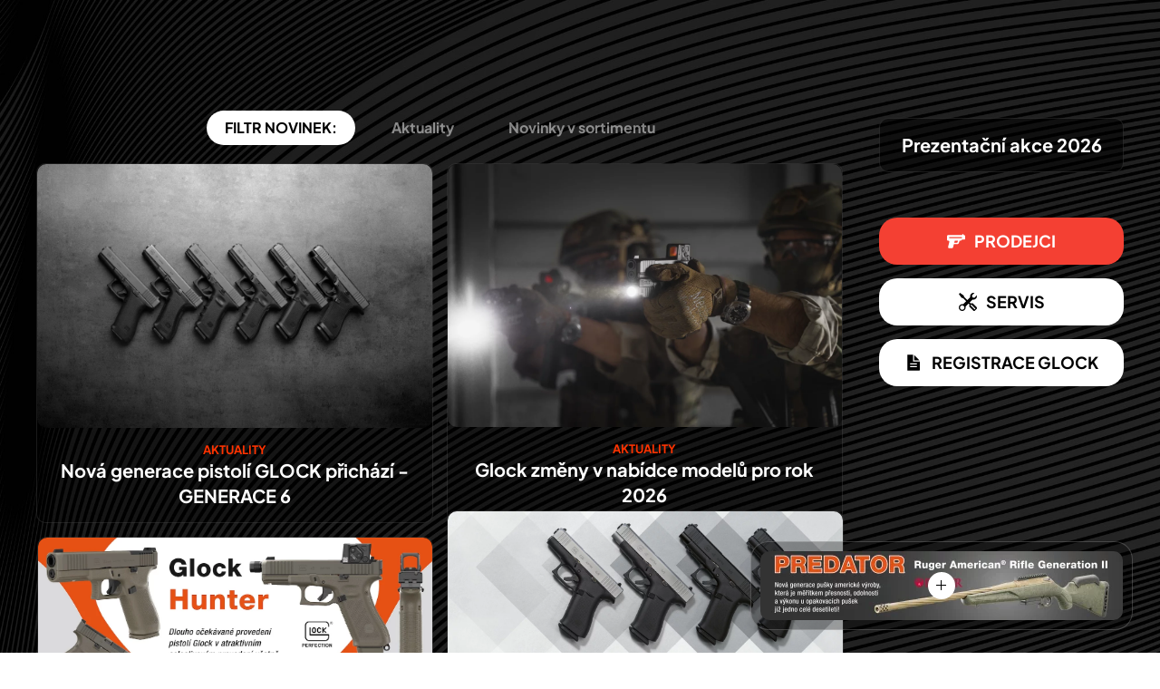

--- FILE ---
content_type: text/html; charset=utf-8
request_url: https://www.mpicz.com/component/content/
body_size: 15360
content:
<!DOCTYPE html>
<html lang="cs-cz" dir="ltr">
    <head>
        <meta name="viewport" content="width=device-width, initial-scale=1">
        <link rel="icon" href="/images/mpicz-favicon.png" sizes="any">
                <link rel="apple-touch-icon" href="/images/mpicz-favicon.png">
        <meta charset="utf-8">
	<meta name="author" content="Super User">
	<meta name="description" content="MPI CZ je přední společností v oblasti obchodu s vojenským materiálem, zastupuje významné světové výrobce zbraní vojenského i nevojenského charakteru, sportovní">
	<meta name="generator" content="Joomla! - Open Source Content Management">
	<title>MPICZ - MPICZ</title>
	<link href="https://www.mpicz.com/hledat?format=opensearch" rel="search" title="OpenSearch MPICZ" type="application/opensearchdescription+xml">
<link href="/media/vendor/joomla-custom-elements/css/joomla-alert.min.css?0.2.0" rel="stylesheet" />
	<link href="/media/system/css/joomla-fontawesome.min.css?4.5.15" rel="preload" as="style" onload="this.onload=null;this.rel='stylesheet'" />
	<link href="/templates/yootheme/css/theme.9.css?1746684158" rel="stylesheet" />
	<link href="/templates/yootheme/css/theme.update.css?4.5.15" rel="stylesheet" />
	<link href="https://www.mpicz.com/media/com_acym/css/module.min.css?v=1014" rel="stylesheet" />
<script type="application/json" class="joomla-script-options new">{"joomla.jtext":{"PLG_SYSTEM_WEBAUTHN_ERR_CANNOT_FIND_USERNAME":"Nelze naj\u00edt pole u\u017eivatelsk\u00e9ho jm\u00e9na v modulu p\u0159ihl\u00e1\u0161en\u00ed. Je n\u00e1m l\u00edto, ov\u011b\u0159en\u00ed bez hesla nebude na tomto webu fungovat, pokud nepou\u017eijete jin\u00fd modul p\u0159ihl\u00e1\u0161en\u00ed.","PLG_SYSTEM_WEBAUTHN_ERR_EMPTY_USERNAME":"Mus\u00edte p\u0159ed v\u00fdb\u011brem tla\u010d\u00edtka p\u0159ihl\u00e1\u0161en\u00ed k ov\u011b\u0159en\u00ed webu zadat sv\u00e9 u\u017eivatelsk\u00e9 jm\u00e9no (ale NE va\u0161e heslo).","PLG_SYSTEM_WEBAUTHN_ERR_INVALID_USERNAME":"Zadan\u00e9 u\u017eivatelsk\u00e9 jm\u00e9no neodpov\u00edd\u00e1 u\u017eivatelsk\u00e9mu \u00fa\u010dtu, kter\u00fd na tomto webu povolil p\u0159\u00edstup bez hesla.","ERROR":"Chyba","MESSAGE":"Zpr\u00e1va","NOTICE":"Ozn\u00e1men\u00ed","WARNING":"Varov\u00e1n\u00ed","JCLOSE":"Zav\u0159\u00edt","JOK":"OK","JOPEN":"Otev\u0159\u00edt"},"system.paths":{"root":"","rootFull":"https:\/\/www.mpicz.com\/","base":"","baseFull":"https:\/\/www.mpicz.com\/"},"csrf.token":"87227c30c3f3a11adf4e9d27350fb805","system.keepalive":{"interval":3600000,"uri":"\/component\/ajax\/?format=json"}}</script>
	<script src="/media/system/js/core.min.js?37ffe4186289eba9c5df81bea44080aff77b9684"></script>
	<script src="/media/vendor/webcomponentsjs/js/webcomponents-bundle.min.js?2.8.0" nomodule defer></script>
	<script src="/media/system/js/keepalive-es5.min.js?4eac3f5b0c42a860f0f438ed1bea8b0bdddb3804" defer nomodule></script>
	<script src="/media/system/js/messages-es5.min.js?c29829fd2432533d05b15b771f86c6637708bd9d" nomodule defer></script>
	<script src="/media/plg_system_webauthn/js/login.min.js?00d159a6866a5f40d48088e1c06d4f08" defer></script>
	<script src="/media/system/js/joomla-hidden-mail-es5.min.js?b2c8377606bb898b64d21e2d06c6bb925371b9c3" nomodule defer></script>
	<script src="/media/system/js/joomla-hidden-mail.min.js?065992337609bf436e2fedbcbdc3de1406158b97" type="module"></script>
	<script src="/media/system/js/keepalive.min.js?9f10654c2f49ca104ca0449def6eec3f06bd19c0" type="module"></script>
	<script src="/media/system/js/messages.min.js?7f7aa28ac8e8d42145850e8b45b3bc82ff9a6411" type="module"></script>
	<script src="/templates/yootheme/vendor/assets/uikit/dist/js/uikit.min.js?4.5.15"></script>
	<script src="/templates/yootheme/vendor/assets/uikit/dist/js/uikit-icons-creative-hub.min.js?4.5.15"></script>
	<script src="/templates/yootheme/js/theme.js?4.5.15"></script>
	<script src="https://www.mpicz.com/media/com_acym/js/module.min.js?v=1014"></script>
	<script>window.yootheme ||= {}; var $theme = yootheme.theme = {"i18n":{"close":{"label":"Close"},"totop":{"label":"Back to top"},"marker":{"label":"Open"},"navbarToggleIcon":{"label":"Open Menu"},"paginationPrevious":{"label":"Previous page"},"paginationNext":{"label":"Dal\u0161\u00ed str\u00e1nka"},"searchIcon":{"toggle":"Open Search","submit":"Submit Search"},"slider":{"next":"Next slide","previous":"Previous slide","slideX":"Slide %s","slideLabel":"%s of %s"},"slideshow":{"next":"Next slide","previous":"Previous slide","slideX":"Slide %s","slideLabel":"%s of %s"},"lightboxPanel":{"next":"Next slide","previous":"Previous slide","slideLabel":"%s of %s","close":"Close"}}};</script>
	<script>
        if(typeof acymModule === 'undefined'){
            var acymModule = [];
			acymModule['emailRegex'] = /^[a-z0-9!#$%&\'*+\/=?^_`{|}~-]+(?:\.[a-z0-9!#$%&\'*+\/=?^_`{|}~-]+)*\@([a-z0-9-]+\.)+[a-z0-9]{2,20}$/i;
			acymModule['NAMECAPTION'] = 'Jméno';
			acymModule['NAME_MISSING'] = 'Prosím, zadejte Vaše jméno';
			acymModule['EMAILCAPTION'] = 'E-mail';
			acymModule['VALID_EMAIL'] = 'Prosím, vložte platnou e-mailovou adresu';
			acymModule['VALID_EMAIL_CONFIRMATION'] = 'Email field and email confirmation field must be identical';
			acymModule['CAPTCHA_MISSING'] = 'Prosím, opište bezpečnostní kód zobrazený z obrázku';
			acymModule['NO_LIST_SELECTED'] = 'Prosím, vyberte seznamy, které chcete přihlásit k odběru';
			acymModule['NO_LIST_SELECTED_UNSUB'] = 'Please select the lists you want to unsubscribe from';
            acymModule['ACCEPT_TERMS'] = 'Prosíme, zkontrolujte smluvní podmínky / zásady ochrany osobních údajů';
        }
		</script>
	<script>window.addEventListener("DOMContentLoaded", (event) => {
acymModule["excludeValuesformAcym59061"] = [];
acymModule["excludeValuesformAcym59061"]["1"] = "Jméno";
acymModule["excludeValuesformAcym59061"]["2"] = "E-mail";  });</script>
	<script data-preview="diff">UIkit.icon.add({"fa6-solid--gun":"<svg xmlns=\"http:\/\/www.w3.org\/2000\/svg\" viewBox=\"0 0 576 512\" width=\"20\" height=\"20\"><path d=\"M528 56c0-13.3-10.7-24-24-24s-24 10.7-24 24v8H32C14.3 64 0 78.3 0 96v112c0 17.7 14.3 32 32 32h10c20.8 0 36.1 19.6 31 39.8L33 440.2c-2.4 9.6-.2 19.7 5.8 27.5S54.1 480 64 480h96c14.7 0 27.5-10 31-24.2L217 352h104.5c23.7 0 44.8-14.9 52.7-37.2l26.7-74.8H432c8.5 0 16.6-3.4 22.6-9.4l22.7-22.6H544c17.7 0 32-14.3 32-32V96c0-17.7-14.3-32-32-32h-16v-8zM321.4 304H229l16-64h105l-21 58.7c-1.1 3.2-4.2 5.3-7.5 5.3zM80 128h384c8.8 0 16 7.2 16 16s-7.2 16-16 16H80c-8.8 0-16-7.2-16-16s7.2-16 16-16z\"\/><\/svg>","bootstrap--tools":"<svg xmlns=\"http:\/\/www.w3.org\/2000\/svg\" fill=\"currentColor\" viewBox=\"0 0 16 16\" width=\"20\" height=\"20\"><path d=\"M1 0L0 1l2.2 3.081a1 1 0 00.815.419h.07a1 1 0 01.708.293l2.675 2.675-2.617 2.654A3.003 3.003 0 000 13a3 3 0 105.878-.851l2.654-2.617.968.968-.305.914a1 1 0 00.242 1.023l3.356 3.356a1 1 0 001.414 0l1.586-1.586a1 1 0 000-1.414l-3.356-3.356a1 1 0 00-1.023-.242L10.5 9.5l-.96-.96 2.68-2.643A3.005 3.005 0 0016 3c0-.269-.035-.53-.102-.777l-2.14 2.141L12 4l-.364-1.757L13.777.102a3 3 0 00-3.675 3.68L7.462 6.46 4.793 3.793a1 1 0 01-.293-.707v-.071a1 1 0 00-.419-.814L1 0zm9.646 10.646a.5.5 0 01.708 0l3 3a.5.5 0 01-.708.708l-3-3a.5.5 0 010-.708zM3 11l.471.242.529.026.287.445.445.287.026.529L5 13l-.242.471-.026.529-.445.287-.287.445-.529.026L3 15l-.471-.242L2 14.732l-.287-.445L1.268 14l-.026-.529L1 13l.242-.471.026-.529.445-.287.287-.445.529-.026L3 11z\"\/><\/svg>","ionicons-sharp--document-text-sharp":"<svg xmlns=\"http:\/\/www.w3.org\/2000\/svg\" viewBox=\"0 0 512 512\" width=\"20\" height=\"20\"><path d=\"M272 41.69V188a4 4 0 004 4h146.31a2 2 0 001.42-3.41L275.41 40.27a2 2 0 00-3.41 1.42z\"\/><path d=\"M248 224a8 8 0 01-8-8V32H92a12 12 0 00-12 12v424a12 12 0 0012 12h328a12 12 0 0012-12V224zm104 160H160v-32h192zm0-80H160v-32h192z\"\/><\/svg>"})</script>
	<script>document.addEventListener('DOMContentLoaded', function() {

  // Kontrola, zda se stránka načítá v iframe (window.top je rodič, window.self je tohle okno)
  if (window.self !== window.top) {
    document.body.classList.add('in-iframe'); 
  }

});




(() => {
  const STORAGE_KEY = 'myWishlist';

  // Přidání položky po kliknutí
  document.addEventListener('click', e => {
    if (!e.target.matches('.add-to-mylist')) return;

    // Získání názvu článku z <h1> nebo .uk-article-title
const title = (
  document.querySelector('.uk-article-title, h1, h2.uk-heading-large, h2.uk-heading-medium')?.innerText.trim()
) || 'Neznámý článek';

    const url   = window.location.href;

    const list = JSON.parse(localStorage.getItem(STORAGE_KEY) || '[]');
    const item = { title, url };

    if (!list.some(i => i.url === item.url)) {
      list.push(item);
      localStorage.setItem(STORAGE_KEY, JSON.stringify(list));
      UIkit.notification(`„${item.title}“ bylo přidáno do seznamu.`, 'success');
    }
  });

  // Vykreslení seznamu (stránka /muj-seznam)
  window.renderMyList = (container) => {
    const list = JSON.parse(localStorage.getItem(STORAGE_KEY) || '[]');

    container.innerHTML = list.length
      ? `<ul class="uk-list uk-list-divider">
           ${list.map((i, idx) => `
             <li>
               <a href="/${i.url}">${i.title}</a>
               <a href="#" class="uk-icon-link remove" data-idx="${idx}" uk-icon="trash"></a>
             </li>`).join('')}
         </ul>`
      : '<p>Seznam je prázdný.</p>';

    // Odstranit položku
    container.querySelectorAll('.remove').forEach(a => {
      a.addEventListener('click', e => {
        e.preventDefault();
        list.splice(e.target.dataset.idx, 1);
        localStorage.setItem(STORAGE_KEY, JSON.stringify(list));
        window.renderMyList(container);
      });
    });
  };
})();</script>

    </head>
    <body class="">

        <div class="uk-hidden-visually uk-notification uk-notification-top-left uk-width-auto">
            <div class="uk-notification-message">
                <a href="#tm-main" class="uk-link-reset">Skip to main content</a>
            </div>
        </div>

        
        
        <div class="tm-page">

                        


<header class="tm-header-mobile uk-hidden@m tm-header-overlay" uk-header uk-inverse="target: .uk-navbar-container; sel-active: .uk-navbar-transparent">


        <div uk-sticky show-on-up animation="uk-animation-slide-top" cls-active="uk-navbar-sticky" sel-target=".uk-navbar-container" cls-inactive="uk-navbar-transparent" tm-section-start>
    
        <div class="uk-navbar-container">

            <div class="uk-container uk-container-expand">
                <nav class="uk-navbar" uk-navbar="{&quot;align&quot;:&quot;left&quot;,&quot;container&quot;:&quot;.tm-header-mobile &gt; [uk-sticky]&quot;,&quot;boundary&quot;:&quot;.tm-header-mobile .uk-navbar-container&quot;}">

                                        <div class="uk-navbar-left ">

                                                    <a href="https://www.mpicz.com/" aria-label="Back to home" class="uk-logo uk-navbar-item">
    <img alt="MPICZ" loading="eager" width="150" height="50" src="/images/mpicz-logo-01.svg"></a>
                        
                        
                        
                    </div>
                    
                    
                                        <div class="uk-navbar-right">

                                                    
                        
                                                    <a uk-toggle href="#tm-dialog-mobile" class="uk-navbar-toggle">

                <span class="uk-margin-small-right uk-text-middle">Nabídka</span>
        
        <div uk-navbar-toggle-icon></div>

        
    </a>
                        
                    </div>
                    
                </nav>
            </div>

        </div>

        </div>
    



        <div id="tm-dialog-mobile" uk-offcanvas="container: true; overlay: true" mode="push" flip>
        <div class="uk-offcanvas-bar uk-flex uk-flex-column">

                        <button class="uk-offcanvas-close uk-close-large" type="button" uk-close uk-toggle="cls: uk-close-large; mode: media; media: @s"></button>
            
                        <div class="uk-margin-auto-bottom">
                
<div class="uk-grid uk-child-width-1-1" uk-grid>    <div>
<div class="uk-panel" id="module-tm-4">

    
    <a href="https://www.mpicz.com/" aria-label="Back to home" class="uk-logo">
    <img alt="MPICZ" loading="eager" width="176" height="59" src="/images/mpicz-logo-01.svg"></a>
</div>
</div>    <div>
<div class="uk-panel" id="module-menu-dialog-mobile">

    
    
<ul class="uk-nav uk-nav-default uk-nav-accordion" uk-nav="targets: &gt; .js-accordion">
    
	<li class="item-170"><a href="/aktuality">Aktuality</a></li>
	<li class="item-143 uk-parent"><a href="/produkty">Produkty <span uk-nav-parent-icon></span></a>
	<ul class="uk-nav-sub">

		<li class="item-208"><a href="/produkty/glock-sortiment-prehled">Glock</a></li>
		<li class="item-214"><a href="/produkty/ruger-sortiment-prehled">Ruger</a></li>
		<li class="item-244"><a href="/produkty/marlin">Marlin</a></li>
		<li class="item-290"><a href="/produkty/glenfield-sortiment-prehled">Glenfield</a></li>
		<li class="item-147"><a href="/produkty/aimpoint-sortiment-prehled">Aimpoint</a></li>
		<li class="item-149"><a href="/produkty/fobus">Fobus</a></li>
		<li class="item-246"><a href="/produkty/meprolight">Meprolight</a></li>
		<li class="item-287"><a href="/produkty/boydsgunstocks">Boyds pažby</a></li></ul></li>
	<li class="item-150"><a href="/prodejci">Prodejci</a></li>
	<li class="item-151"><a href="/o-nas">O nás</a></li>
	<li class="item-153 uk-parent"><a href="/servis">Podpora <span uk-nav-parent-icon></span></a>
	<ul class="uk-nav-sub">

		<li class="item-155"><a href="/servis/navody-k-pouziti">Návody k použití</a></li>
		<li class="item-156"><a href="/servis/vseobecne-informace">Všeobecné informace</a></li>
		<li class="item-157"><a href="/servis/registrace-pistole-glock">Registrace pistole Glock</a></li>
		<li class="item-220"><a href="/servis/faq">FAQ</a></li>
		<li class="item-226"><a href="/servis/prezentacni-sada">Prezentační sada</a></li>
		<li class="item-288"><a href="/servis/pro-partnery-obecne">Postup registrace pro velkoobchod</a></li>
		<li class="item-245"><a href="/servis/servis">Servis</a></li></ul></li>
	<li class="item-154"><a href="/kontakty">Kontakty</a></li>
	<li class="item-285"><a href="/muj-seznam" class="seznam">Můj seznam</a></li>
	<li class="item-152 js-accordion uk-parent"><a href>Pro partnery <span uk-nav-parent-icon></span></a>
	<ul class="uk-nav-sub">

		<li class="item-282"><a href="/pro-partnery/prihlaseni">Přihlášení</a></li></ul></li></ul>

</div>
</div>    <div>
<div class="uk-panel" id="module-tm-6">

    
    

    <form id="search-tm-6" action="/hledat" method="get" role="search" class="uk-search js-finder-searchform uk-search-default uk-width-1-1"><span uk-search-icon></span><input name="q" class="uk-search-input" placeholder="Hledat" required aria-label="Hledat" type="search"></form>
    

</div>
</div>    <div>
<div class="uk-panel" id="module-tm-8">

    
    <ul class="uk-flex-inline uk-flex-middle uk-flex-nowrap uk-grid-collapse" uk-grid>                    <li><a href="/muj-seznam" class="uk-preserve-width uk-icon-button" rel="noreferrer" target="_blank"><span uk-icon="icon: fa6-solid--gun;"></span></a></li>
                    <li><a href="tel:00420910808229" class="uk-preserve-width uk-icon-button" rel="noreferrer" target="_blank"><span uk-icon="icon: receiver;"></span></a></li>
                    <li><a href="mailto:info@mpicz.com" class="uk-preserve-width uk-icon-button" rel="noreferrer" target="_blank"><span uk-icon="icon: mail;"></span></a></li>
            </ul>
</div>
</div></div>
            </div>
            
            
        </div>
    </div>
    
    
    

</header>




<header class="tm-header uk-visible@m tm-header-overlay" uk-header uk-inverse="target: .uk-navbar-container, .tm-headerbar; sel-active: .uk-navbar-transparent, .tm-headerbar">



    
        <div class="uk-navbar-container uk-navbar-transparent">

            <div class="uk-container uk-container-xlarge">
                <nav class="uk-navbar" uk-navbar="{&quot;align&quot;:&quot;left&quot;,&quot;container&quot;:&quot;.tm-header&quot;,&quot;boundary&quot;:&quot;.tm-header .uk-navbar-container&quot;}">

                                        <div class="uk-navbar-left ">

                                                    <a href="https://www.mpicz.com/" aria-label="Back to home" class="uk-logo uk-navbar-item">
    <img alt="MPICZ" loading="eager" width="210" height="70" src="/images/mpicz-logo-02.svg"><img class="uk-logo-inverse" alt="MPICZ" loading="eager" width="210" height="70" src="/images/mpicz-logo-01.svg"></a>
                        
                        
                        
                    </div>
                    
                    
                                        <div class="uk-navbar-right">

                                                    
<ul class="uk-navbar-nav">
    
	<li class="item-170"><a href="/aktuality">Aktuality</a></li>
	<li class="item-143 uk-parent"><a href="/produkty">Produkty</a>
	<div class="uk-drop uk-navbar-dropdown"><div><ul class="uk-nav uk-navbar-dropdown-nav">

		<li class="item-208"><a href="/produkty/glock-sortiment-prehled">Glock</a></li>
		<li class="item-214"><a href="/produkty/ruger-sortiment-prehled">Ruger</a></li>
		<li class="item-244"><a href="/produkty/marlin">Marlin</a></li>
		<li class="item-290"><a href="/produkty/glenfield-sortiment-prehled">Glenfield</a></li>
		<li class="item-147"><a href="/produkty/aimpoint-sortiment-prehled">Aimpoint</a></li>
		<li class="item-149"><a href="/produkty/fobus">Fobus</a></li>
		<li class="item-246"><a href="/produkty/meprolight">Meprolight</a></li>
		<li class="item-287"><a href="/produkty/boydsgunstocks">Boyds pažby</a></li></ul></div></div></li>
	<li class="item-150"><a href="/prodejci">Prodejci</a></li>
	<li class="item-151"><a href="/o-nas">O nás</a></li>
	<li class="item-153 uk-parent"><a href="/servis">Podpora</a>
	<div class="uk-drop uk-navbar-dropdown"><div><ul class="uk-nav uk-navbar-dropdown-nav">

		<li class="item-155"><a href="/servis/navody-k-pouziti">Návody k použití</a></li>
		<li class="item-156"><a href="/servis/vseobecne-informace">Všeobecné informace</a></li>
		<li class="item-157"><a href="/servis/registrace-pistole-glock">Registrace pistole Glock</a></li>
		<li class="item-220"><a href="/servis/faq">FAQ</a></li>
		<li class="item-226"><a href="/servis/prezentacni-sada">Prezentační sada</a></li>
		<li class="item-288"><a href="/servis/pro-partnery-obecne">Postup registrace pro velkoobchod</a></li>
		<li class="item-245"><a href="/servis/servis">Servis</a></li></ul></div></div></li>
	<li class="item-154"><a href="/kontakty">Kontakty</a></li>
	<li class="item-285"><a href="/muj-seznam" class="seznam">Můj seznam</a></li>
	<li class="item-152 uk-parent"><a role="button">Pro partnery</a>
	<div class="uk-drop uk-navbar-dropdown" mode="hover" pos="bottom-left" style="width: 400px;"><style class="uk-margin-remove-adjacent">#menu-item-152\#0{border-radius: 10px;}#menu-item-152\#1 .el-item{font-size: 16px; font-weight: 600;}#menu-item-152\#1 .el-item a{color: white;}#menu-item-152\#1 .el-item a:hover{color: #f5604b;}</style><div class="uk-grid tm-grid-expand uk-child-width-1-1 uk-grid-margin">
<div class="uk-width-1-1">
    
        
            
            
            
                
                    
<div class="uk-card uk-card-body uk-card-primary" id="menu-item-152#0">
    
    
<form id="login-form-130" action="/" method="post">

    
    <div class="uk-margin">
        <input class="uk-input" type="text" name="username" autocomplete="username" size="18" placeholder="Uživatelské jméno" aria-label="Uživatelské jméno">
    </div>

    <div class="uk-margin">
        <input class="uk-input" type="password" name="password" autocomplete="current-password" size="18" placeholder="Heslo" aria-label="Heslo">
    </div>

    
        <div class="uk-margin">
        <label>
            <input type="checkbox" name="remember" value="yes" checked>
            Pamatuj si mě        </label>
    </div>
    
                        <div class="uk-margin">
                <button type="button" class="uk-button uk-button-secondary plg_system_webauthn_login_button"
                                    data-webauthn-form="login-form-130"
                                                title="Webové ověření"
                id="plg_system_webauthn-rgfQIljoLScV-pcl7WZdC"
                >
                                    <svg aria-hidden="true" xmlns="http://www.w3.org/2000/svg" viewBox="0 0 24 24" width="2.5em"><path fill="currentColor" d="M15.287 3.63a8.407 8.407 0 00-8.051 7.593h.55a7.805 7.805 0 012.24-4.713 5.825 5.825 0 00.924.695c-.608 1.177-.98 2.556-1.082 4.018h.135c.105-1.467.485-2.819 1.065-3.947.745.434 1.623.754 2.577.94a27.83 27.83 0 00-.25 3.763h-.847v.135h.847c.003 1.334.09 2.617.25 3.764-.954.185-1.832.506-2.577.94a9.997 9.997 0 01-.978-3.137h-.137c.164 1.16.502 2.25.997 3.208a5.825 5.825 0 00-.924.695 7.805 7.805 0 01-2.255-4.875H7.22A8.407 8.407 0 0024 12.034a8.398 8.398 0 00-.688-3.333 8.407 8.407 0 00-8.025-5.072zm.315.546c.155 0 .31.005.464.014.365.34.708 1.07.983 2.114a16.518 16.518 0 01.357 1.79 10.173 10.173 0 01-1.804.16 10.173 10.173 0 01-1.805-.16 16.519 16.519 0 01.357-1.79c.275-1.045.618-1.775.983-2.114a7.97 7.97 0 01.465-.014zm-.665.028c-.345.392-.658 1.093-.913 2.065a16.639 16.639 0 00-.36 1.8c-.939-.183-1.802-.498-2.533-.926.686-1.283 1.635-2.264 2.73-2.775a7.874 7.874 0 011.076-.164zm1.33 0a7.856 7.856 0 011.084.168c1.092.513 2.037 1.492 2.721 2.771-.73.428-1.594.743-2.533.927a16.64 16.64 0 00-.36-1.8c-.255-.972-.568-1.673-.912-2.066zm-2.972.314c-.655.407-1.257.989-1.776 1.73a8.166 8.166 0 00-.506.825 5.69 5.69 0 01-.891-.67 7.814 7.814 0 013.173-1.885zm4.624.006a7.862 7.862 0 013.164 1.877 5.692 5.692 0 01-.893.672 8.166 8.166 0 00-.506-.825c-.516-.738-1.115-1.318-1.765-1.724zm3.26 1.985a7.858 7.858 0 011.638 2.419 7.802 7.802 0 01.642 3.051h-2.095c-.01-1.74-.398-3.396-1.11-4.774a5.823 5.823 0 00.925-.696zm-1.044.767c.679 1.32 1.084 2.945 1.094 4.703h-3.42a27.863 27.863 0 00-.251-3.763c.954-.186 1.833-.506 2.577-.94zm-6.357.965a10.299 10.299 0 001.824.16 10.299 10.299 0 001.823-.16c.16 1.138.246 2.413.249 3.738h-1.178a1.03 1.03 0 01-.093.135h1.27a27.71 27.71 0 01-.248 3.739 10.397 10.397 0 00-3.647 0 27.733 27.733 0 01-.248-3.739h1.294a.99.99 0 01-.09-.135H13.53c.003-1.325.088-2.6.248-3.738zM2.558 9.37a2.585 2.585 0 00-2.547 2.35c-.142 1.541 1.064 2.842 2.566 2.842 1.26 0 2.312-.917 2.533-2.124h4.44v.972h.946v-.972h.837v1.431h.945v-2.376H5.11A2.586 2.586 0 002.558 9.37zm-.058.965a1.639 1.639 0 011.707 1.637 1.64 1.64 0 01-1.639 1.638 1.639 1.639 0 01-.068-3.275zm13.09.388a.75.75 0 00-.345 1.404l-.383 1.958h1.5l-.383-1.958a.75.75 0 00.384-.654.75.75 0 00-.773-.75zm2.218 1.391h3.421c-.01 1.758-.415 3.384-1.094 4.704-.744-.434-1.623-.755-2.577-.94a27.81 27.81 0 00.25-3.764zm3.556 0h2.095a7.805 7.805 0 01-2.281 5.47 5.825 5.825 0 00-.924-.696c.712-1.378 1.1-3.033 1.11-4.774zm-5.52 3.703a10.284 10.284 0 011.562.156 16.518 16.518 0 01-.357 1.791c-.275 1.045-.618 1.774-.982 2.114a7.972 7.972 0 01-.93 0c-.365-.34-.708-1.07-.983-2.114a16.519 16.519 0 01-.357-1.79 10.284 10.284 0 012.048-.157zm1.695.181c.94.184 1.803.5 2.533.926-.686 1.284-1.635 2.265-2.73 2.776a7.874 7.874 0 01-1.075.164c.344-.393.657-1.094.913-2.065a16.64 16.64 0 00.359-1.8zm-3.874 0a16.648 16.648 0 00.359 1.8c.255.973.568 1.674.913 2.066a7.873 7.873 0 01-1.075-.164c-1.096-.511-2.045-1.492-2.731-2.775.73-.428 1.594-.743 2.534-.927zm-2.652.997a8.16 8.16 0 00.506.825c.52.741 1.121 1.323 1.776 1.73a7.814 7.814 0 01-3.174-1.884 5.694 5.694 0 01.892-.67zm9.178 0a5.694 5.694 0 01.891.67 7.814 7.814 0 01-3.173 1.885c.654-.407 1.256-.989 1.775-1.73a8.16 8.16 0 00.507-.825z"></path></svg>
                                Webové ověření                </button>
            </div>
            
    <div class="uk-margin">
        <button class="uk-button uk-button-primary" value="Přihlásit se" name="Submit" type="submit">Přihlásit se</button>
    </div>

    <ul class="uk-list uk-margin-remove-bottom">
        <li><a href="/component/users/reset?Itemid=281">Zapomenuté heslo?</a></li>
        <li><a href="/component/users/remind?Itemid=281">Zapomenuté jméno?</a></li>
                    </ul>

    
    <input type="hidden" name="option" value="com_users">
    <input type="hidden" name="task" value="user.login">
    <input type="hidden" name="return" value="aW5kZXgucGhwP0l0ZW1pZD0xNjI=">
    <input type="hidden" name="87227c30c3f3a11adf4e9d27350fb805" value="1">
</form>

</div>
                
            
        
    
</div></div></div></li></ul>


    <a class="uk-navbar-toggle" id="module-tm-5" href="#search-tm-5-search" uk-search-icon uk-toggle></a>

    <div uk-modal id="search-tm-5-search" class="uk-modal">
        <div class="uk-modal-dialog uk-modal-body">

            
            
                <form id="search-tm-5" action="/hledat" method="get" role="search" class="uk-search js-finder-searchform uk-width-1-1 uk-search-medium"><input name="q" class="uk-search-input" placeholder="Hledat" required aria-label="Hledat" type="search" autofocus></form>
                
            
        </div>
    </div>


<div class="uk-navbar-item" id="module-tm-7">

    
    <ul class="uk-flex-inline uk-flex-middle uk-flex-nowrap uk-grid-collapse" uk-grid>                    <li><a href="/muj-seznam" class="uk-preserve-width uk-icon-button" rel="noreferrer" target="_blank"><span uk-icon="icon: fa6-solid--gun;"></span></a></li>
                    <li><a href="tel:00420910808229" class="uk-preserve-width uk-icon-button" rel="noreferrer" target="_blank"><span uk-icon="icon: receiver;"></span></a></li>
                    <li><a href="mailto:info@mpicz.com" class="uk-preserve-width uk-icon-button" rel="noreferrer" target="_blank"><span uk-icon="icon: mail;"></span></a></li>
            </ul>
</div>

                        
                                                    
                        
                    </div>
                    
                </nav>
            </div>

        </div>

    






        <div id="tm-dialog" uk-offcanvas="container: true" mode="slide" flip overlay>
        <div class="uk-offcanvas-bar uk-flex uk-flex-column">

            <button class="uk-offcanvas-close uk-close-large" type="button" uk-close uk-toggle="cls: uk-close-large; mode: media; media: @s"></button>

                        <div class="uk-margin-auto-bottom tm-height-expand">
                
<div class="uk-panel" id="module-tm-3">

    
    <a href="https://www.mpicz.com/" aria-label="Back to home" class="uk-logo">
    <img alt="MPICZ" loading="eager" width="176" height="59" src="/images/mpicz-logo-01.svg"></a>
</div>

            </div>
            
            
        </div>
    </div>
    
    
    


</header>

            
            

            <main id="tm-main" >

                
                <div id="system-message-container" aria-live="polite"></div>

                <!-- Builder #page --><style class="uk-margin-remove-adjacent">#page\#0 .el-meta{text-transform: uppercase; font-weight: 700; font-size: 13px;}#page\#0 #foto{padding: 30px;}#page\#0 .uk-tile-secondary{border: 1px solid rgb(255,255,255,0.1); border-radius: 10px; background: rgba(0,0,0,0.3);}#page\#0 .uk-tile-secondary:hover{background: rgba(0,0,0,1);}#page\#0 .uk-tile-default{border: 1px solid rgb(255,255,255,0.1); border-radius: 10px; background-color: white; opacity: 0.8;}#page\#0 .uk-tile-default:hover{opacity: 1;}#page\#0 .uk-tile-default .el-image{padding: 30px;}#page\#0 .uk-tile-default .el-title{color: black;}#page\#0 .uk-transition-scale-up{border-radius: 10px;}#page\#0{margin-bottom: 50px;}#page\#1{position: fixed !important; background: rgba(0,0,0,0.3); border: 1px solid rgba(255,255,255,0.2); border-radius: 20px; width: fit-content; padding: 10px}#page\#1 .uk-card-secondary{border-radius: 20px; border: 1px solid rgba(255,255,255,0.2); background: rgba(0,0,0,0.3);}#page\#1 .uk-drop{-webkit-backdrop-filter: blur(15px); backdrop-filter: blur(15px);}#page\#1 .uk-inline img{border-radius: 10px !important;}#page\#2 .el-meta{text-transform: uppercase; font-weight: 700; font-size: 13px;}#page\#2 #foto{padding: 30px;}#page\#2 .uk-tile-secondary{border: 1px solid rgb(255,255,255,0.1); border-radius: 10px; background: rgba(0,0,0,0.5);}#page\#2 .uk-tile-default{border: 1px solid rgb(255,255,255,0.1); border-radius: 10px; background: white;}#page\#2 .uk-tile-default .el-image{padding: 30px;}#page\#2 .uk-tile-default .el-title{color: black;}#page\#2 .uk-transition-scale-up{border-radius: 10px;}#page\#2{margin-bottom: 50px;}#page\#2 .mesto{font-size: 14px; font-weight: 500;}#page\#2 .el-nav{display: block; text-align: center;}#page\#2 .el-nav a{display: block; text-align: center; padding: 3px;}#page\#2 .el-nav li{padding: 0px; margin: 0px;}#page\#2 .uk-margin-small-top{margin-top: 1px !important;}</style>
<div class="uk-section-secondary uk-position-relative" uk-scrollspy="target: [uk-scrollspy-class]; cls: uk-animation-slide-top-medium; delay: 50;">
        <div data-src="/images/bg25-01.jpg" data-sources="[{&quot;type&quot;:&quot;image\/webp&quot;,&quot;srcset&quot;:&quot;\/templates\/yootheme\/cache\/bc\/bg25-01-bc611b73.webp 2100w&quot;,&quot;sizes&quot;:&quot;(max-aspect-ratio: 2100\/4749) 44vh&quot;}]" uk-img class="uk-background-norepeat uk-background-cover uk-background-center-center uk-background-fixed uk-section uk-section-small">    
        
                <div class="uk-position-cover" style="background-color: rgba(0, 0, 0, 0.62);"></div>        
        
            
                                <div class="uk-container uk-container-xlarge uk-position-relative">                
                    <div class="uk-grid tm-grid-expand uk-grid-margin" uk-grid>
<div class="uk-width-3-4@m">
    
        
            
            
            
                
                    
<div uk-filter="target: .js-filter;" id="page#0" class="uk-margin uk-text-center">
    
        
            
<ul class="el-nav uk-margin uk-subnav uk-subnav-pill uk-flex-center" uk-scrollspy-class uk-margin>
        <li class="uk-active" uk-filter-control><a href>FILTR NOVINEK:</a></li>
    
        <li  uk-filter-control="{&quot;filter&quot;:&quot;[data-tag~=\&quot;Aktuality\&quot;]&quot;}">
        <a href>Aktuality</a>
    </li>
        <li  uk-filter-control="{&quot;filter&quot;:&quot;[data-tag~=\&quot;Novinky-v-sortimentu\&quot;]&quot;}">
        <a href>Novinky v sortimentu</a>
    </li>
    
</ul>
        
            <div class="uk-grid js-filter uk-child-width-1-1 uk-child-width-1-2@m uk-child-width-1-3@xl uk-grid-small" uk-grid="masonry: pack;" uk-lightbox="toggle: a[data-type];">                        <div data-tag="Aktuality">
<div class="el-item uk-flex uk-flex-column" uk-scrollspy-class>
        <a class="uk-flex-1 uk-panel uk-tile-secondary uk-transition-toggle uk-link-toggle" href="/aktuality/635-glock-gen6" data-type="iframe">    
        
            
                
            
            
                                

        <div class="uk-inline-clip">    
                <picture>
<source type="image/webp" srcset="/templates/yootheme/cache/d9/G17-Gen1-Gen2-Gen3-Gen4-Gen5-Gen6_Editorial_20251008_081-edit-d921a009.webp 768w, /templates/yootheme/cache/0b/G17-Gen1-Gen2-Gen3-Gen4-Gen5-Gen6_Editorial_20251008_081-edit-0b5ed433.webp 1024w, /templates/yootheme/cache/b5/G17-Gen1-Gen2-Gen3-Gen4-Gen5-Gen6_Editorial_20251008_081-edit-b52357d2.webp 1100w" sizes="(min-width: 1100px) 1100px">
<img src="/templates/yootheme/cache/9a/G17-Gen1-Gen2-Gen3-Gen4-Gen5-Gen6_Editorial_20251008_081-edit-9a012d24.jpeg" width="1100" height="734" alt loading="lazy" class="el-image uk-transition-scale-up uk-transition-opaque">
</picture>        
        
        </div>    
                
                                <div class="uk-padding-small uk-margin-remove-first-child">                
                    

                <div class="el-meta uk-h6 uk-text-success uk-margin-top uk-margin-remove-bottom">Aktuality</div>        
                <h3 class="el-title uk-h4 uk-font-tertiary uk-margin-remove-top uk-margin-remove-bottom">                        Nová generace pistolí GLOCK přichází - GENERACE 6                    </h3>        
        
    
        
        
        
        
        

                                </div>                
                
            
        
        </a>    
</div></div>                        <div data-tag="Aktuality">
<div class="el-item uk-flex uk-flex-column" uk-scrollspy-class>
        <a class="uk-flex-1 uk-panel uk-tile-secondary uk-transition-toggle uk-link-toggle" href="/aktuality/619-glock-portfolio-2026" data-type="iframe">    
        
            
                
            
            
                                

        <div class="uk-inline-clip">    
                <picture>
<source type="image/webp" srcset="/templates/yootheme/cache/ec/G19-Gen5-COA-GTLII_Military_Lifestyle_20240827_597-edit-ecce2baa.webp 768w, /templates/yootheme/cache/f7/G19-Gen5-COA-GTLII_Military_Lifestyle_20240827_597-edit-f74ed6a7.webp 1024w, /templates/yootheme/cache/ad/G19-Gen5-COA-GTLII_Military_Lifestyle_20240827_597-edit-adad49f4.webp 1366w, /templates/yootheme/cache/ff/G19-Gen5-COA-GTLII_Military_Lifestyle_20240827_597-edit-ff3d6f6b.webp 1600w, /templates/yootheme/cache/eb/G19-Gen5-COA-GTLII_Military_Lifestyle_20240827_597-edit-ebf7e069.webp 1920w, /templates/yootheme/cache/5d/G19-Gen5-COA-GTLII_Military_Lifestyle_20240827_597-edit-5d57f483.webp 4000w" sizes="(min-width: 4000px) 4000px">
<img src="/templates/yootheme/cache/e7/G19-Gen5-COA-GTLII_Military_Lifestyle_20240827_597-edit-e7a23012.jpeg" width="4000" height="2668" alt loading="lazy" class="el-image uk-transition-scale-up uk-transition-opaque">
</picture>        
        
        </div>    
                
                                <div class="uk-padding-small uk-margin-remove-first-child">                
                    

                <div class="el-meta uk-h6 uk-text-success uk-margin-top uk-margin-remove-bottom">Aktuality</div>        
                <h3 class="el-title uk-h4 uk-font-tertiary uk-margin-remove-top uk-margin-remove-bottom">                        Glock změny v nabídce modelů pro rok 2026                    </h3>        
        
    
        
        
        
        
        

                                </div>                
                
            
        
        </a>    
</div></div>                        <div data-tag="Aktuality">
<div class="el-item uk-flex uk-flex-column" uk-scrollspy-class>
        <a class="uk-flex-1 uk-panel uk-tile-secondary uk-transition-toggle uk-link-toggle" href="/aktuality/611-vysledky-slosovani-mpi-cz-s-r-o-2025" data-type="iframe">    
        
            
                
            
            
                                

        <div class="uk-inline-clip">    
                <picture>
<source type="image/webp" srcset="/templates/yootheme/cache/52/GLOCK_Moodpicture_G43X_G48_43XSilver_G48Silver_12062019_white-52b6b571.webp 768w, /templates/yootheme/cache/36/GLOCK_Moodpicture_G43X_G48_43XSilver_G48Silver_12062019_white-36d8cd62.webp 1024w, /templates/yootheme/cache/00/GLOCK_Moodpicture_G43X_G48_43XSilver_G48Silver_12062019_white-006a6265.webp 1366w, /templates/yootheme/cache/77/GLOCK_Moodpicture_G43X_G48_43XSilver_G48Silver_12062019_white-77f0b382.webp 1500w" sizes="(min-width: 1500px) 1500px">
<img src="/templates/yootheme/cache/d1/GLOCK_Moodpicture_G43X_G48_43XSilver_G48Silver_12062019_white-d16c38cc.jpeg" width="1500" height="576" alt loading="lazy" class="el-image uk-transition-scale-up uk-transition-opaque">
</picture>        
        
        </div>    
                
                                <div class="uk-padding-small uk-margin-remove-first-child">                
                    

                <div class="el-meta uk-h6 uk-text-success uk-margin-top uk-margin-remove-bottom">Aktuality</div>        
                <h3 class="el-title uk-h4 uk-font-tertiary uk-margin-remove-top uk-margin-remove-bottom">                        Výsledky slosování o ceny MPI CZ - 2024/2025                    </h3>        
        
    
        
        
        
        
        

                                </div>                
                
            
        
        </a>    
</div></div>                        <div data-tag="Aktuality">
<div class="el-item uk-flex uk-flex-column" uk-scrollspy-class>
        <a class="uk-flex-1 uk-panel uk-tile-secondary uk-transition-toggle uk-link-toggle" href="/aktuality/572-glock-hunter" data-type="iframe">    
        
            
                
            
            
                                

        <div class="uk-inline-clip">    
                <picture>
<source type="image/webp" srcset="/templates/yootheme/cache/eb/Glock_Hunter-web-eb08df87.webp 768w, /templates/yootheme/cache/92/Glock_Hunter-web-92139421.webp 1024w, /templates/yootheme/cache/23/Glock_Hunter-web-23a89670.webp 1200w" sizes="(min-width: 1200px) 1200px">
<img src="/templates/yootheme/cache/f8/Glock_Hunter-web-f8af4737.jpeg" width="1200" height="469" alt loading="lazy" class="el-image uk-transition-scale-up uk-transition-opaque">
</picture>        
        
        </div>    
                
                                <div class="uk-padding-small uk-margin-remove-first-child">                
                    

                <div class="el-meta uk-h6 uk-text-success uk-margin-top uk-margin-remove-bottom">Aktuality</div>        
                <h3 class="el-title uk-h4 uk-font-tertiary uk-margin-remove-top uk-margin-remove-bottom">                        Glock HUNTER                    </h3>        
        
    
        
        
        
        
        

                                </div>                
                
            
        
        </a>    
</div></div>                        <div data-tag="Aktuality">
<div class="el-item uk-flex uk-flex-column" uk-scrollspy-class>
        <a class="uk-flex-1 uk-panel uk-tile-secondary uk-transition-toggle uk-link-toggle" href="/aktuality/571-novinky-v-sortimentu-ruger" data-type="iframe">    
        
            
                
            
            
                                

        <div class="uk-inline-clip">    
                <picture>
<source type="image/webp" srcset="/templates/yootheme/cache/e6/Ruger_novinky_mix-web-e6b16989.webp 768w, /templates/yootheme/cache/75/Ruger_novinky_mix-web-75a60090.webp 1024w, /templates/yootheme/cache/6b/Ruger_novinky_mix-web-6bc3b0c1.webp 1200w" sizes="(min-width: 1200px) 1200px">
<img src="/templates/yootheme/cache/9a/Ruger_novinky_mix-web-9a266bc3.jpeg" width="1200" height="469" alt loading="lazy" class="el-image uk-transition-scale-up uk-transition-opaque">
</picture>        
        
        </div>    
                
                                <div class="uk-padding-small uk-margin-remove-first-child">                
                    

                <div class="el-meta uk-h6 uk-text-success uk-margin-top uk-margin-remove-bottom">Aktuality</div>        
                <h3 class="el-title uk-h4 uk-font-tertiary uk-margin-remove-top uk-margin-remove-bottom">                        Novinky v sortimentu RUGER                    </h3>        
        
    
        
        
        
        
        

                                </div>                
                
            
        
        </a>    
</div></div>                        <div data-tag="Aktuality">
<div class="el-item uk-flex uk-flex-column" uk-scrollspy-class>
        <a class="uk-flex-1 uk-panel uk-tile-secondary uk-transition-toggle uk-link-toggle" href="/aktuality/570-nova-takticka-svitilna-glock-gtl-ii" data-type="iframe">    
        
            
                
            
            
                                

        <div class="uk-inline-clip">    
                <picture>
<source type="image/webp" srcset="/templates/yootheme/cache/f9/Glock_GTL_II-web-f912bbb8.webp 768w, /templates/yootheme/cache/24/Glock_GTL_II-web-2467a378.webp 1024w, /templates/yootheme/cache/26/Glock_GTL_II-web-2690188e.webp 1200w" sizes="(min-width: 1200px) 1200px">
<img src="/templates/yootheme/cache/98/Glock_GTL_II-web-98fcc502.jpeg" width="1200" height="469" alt loading="lazy" class="el-image uk-transition-scale-up uk-transition-opaque">
</picture>        
        
        </div>    
                
                                <div class="uk-padding-small uk-margin-remove-first-child">                
                    

                <div class="el-meta uk-h6 uk-text-success uk-margin-top uk-margin-remove-bottom">Aktuality</div>        
                <h3 class="el-title uk-h4 uk-font-tertiary uk-margin-remove-top uk-margin-remove-bottom">                        Nová taktická svítilna Glock GTL II.                    </h3>        
        
    
        
        
        
        
        

                                </div>                
                
            
        
        </a>    
</div></div>                        <div data-tag="Aktuality">
<div class="el-item uk-flex uk-flex-column" uk-scrollspy-class>
        <a class="uk-flex-1 uk-panel uk-tile-secondary uk-transition-toggle uk-link-toggle" href="/aktuality/565-nove-vyvinuty-glock-aimpoint-integrovany-zamerovaci-system" data-type="iframe">    
        
            
                
            
            
                                

        <div class="uk-inline-clip">    
                <picture>
<source type="image/webp" srcset="/templates/yootheme/cache/ed/Glock_Combo-web-ed7bd184.webp 768w, /templates/yootheme/cache/0b/Glock_Combo-web-0b1cb695.webp 1024w, /templates/yootheme/cache/8b/Glock_Combo-web-8b7d430d.webp 1366w, /templates/yootheme/cache/5b/Glock_Combo-web-5ba60028.webp 1600w, /templates/yootheme/cache/e2/Glock_Combo-web-e247861e.webp 1920w, /templates/yootheme/cache/b6/Glock_Combo-web-b6be0158.webp 4000w" sizes="(min-width: 4000px) 4000px">
<img src="/templates/yootheme/cache/ce/Glock_Combo-web-ce250e1d.jpeg" width="4000" height="1562" alt loading="lazy" class="el-image uk-transition-scale-up uk-transition-opaque">
</picture>        
        
        </div>    
                
                                <div class="uk-padding-small uk-margin-remove-first-child">                
                    

                <div class="el-meta uk-h6 uk-text-success uk-margin-top uk-margin-remove-bottom">Aktuality</div>        
                <h3 class="el-title uk-h4 uk-font-tertiary uk-margin-remove-top uk-margin-remove-bottom">                        Nově vyvinutý (Glock & Aimpoint) integrovaný zaměřovací systém                    </h3>        
        
    
        
        
        
        
        

                                </div>                
                
            
        
        </a>    
</div></div>                        <div data-tag="Aktuality">
<div class="el-item uk-flex uk-flex-column" uk-scrollspy-class>
        <a class="uk-flex-1 uk-panel uk-tile-secondary uk-transition-toggle uk-link-toggle" href="/aktuality/552-ruger-rxm" data-type="iframe">    
        
            
                
            
            
                                

        <div class="uk-inline-clip">    
                <picture>
<source type="image/webp" srcset="/templates/yootheme/cache/ba/Ruger_RXM-web-ba6a2830.webp 768w, /templates/yootheme/cache/c7/Ruger_RXM-web-c747d0f9.webp 1024w, /templates/yootheme/cache/22/Ruger_RXM-web-22eb8fa1.webp 1366w, /templates/yootheme/cache/a3/Ruger_RXM-web-a34cc269.webp 1500w" sizes="(min-width: 1500px) 1500px">
<img src="/templates/yootheme/cache/11/Ruger_RXM-web-11e47007.jpeg" width="1500" height="586" alt loading="lazy" class="el-image uk-transition-scale-up uk-transition-opaque">
</picture>        
        
        </div>    
                
                                <div class="uk-padding-small uk-margin-remove-first-child">                
                    

                <div class="el-meta uk-h6 uk-text-success uk-margin-top uk-margin-remove-bottom">Aktuality</div>        
                <h3 class="el-title uk-h4 uk-font-tertiary uk-margin-remove-top uk-margin-remove-bottom">                        Ruger RXM                    </h3>        
        
    
        
        
        
        
        

                                </div>                
                
            
        
        </a>    
</div></div>                        <div data-tag="Novinky-v-sortimentu">
<div class="el-item uk-flex uk-flex-column" uk-scrollspy-class>
        <a class="uk-flex-1 uk-panel uk-tile-default uk-transition-toggle uk-link-toggle" href="/produkty/glock-sortiment-prehled/631-glock-17-gen6" data-type="iframe">    
        
            
                
            
            
                                

        <div class="uk-inline-clip">    
                <picture>
<source type="image/webp" srcset="/templates/yootheme/cache/56/G17-Gen6_Technical_R_Left-Facing_20251015_107-566cb2a3.webp 768w, /templates/yootheme/cache/0e/G17-Gen6_Technical_R_Left-Facing_20251015_107-0ee4fb21.webp 1024w, /templates/yootheme/cache/3f/G17-Gen6_Technical_R_Left-Facing_20251015_107-3f09cd71.webp 1100w" sizes="(min-width: 1100px) 1100px">
<img src="/templates/yootheme/cache/3e/G17-Gen6_Technical_R_Left-Facing_20251015_107-3e6bf19b.png" width="1100" height="761" alt loading="lazy" class="el-image uk-transition-scale-up uk-transition-opaque">
</picture>        
        
        </div>    
                
                                <div class="uk-padding-small uk-margin-remove-first-child">                
                    

                <div class="el-meta uk-h6 uk-text-success uk-margin-top uk-margin-remove-bottom">Glock</div>        
                <h3 class="el-title uk-h4 uk-font-tertiary uk-margin-remove-top uk-margin-remove-bottom">                        Glock 17 Gen6                    </h3>        
        
    
        
        
        
        
        

                                </div>                
                
            
        
        </a>    
</div></div>                        <div data-tag="Novinky-v-sortimentu">
<div class="el-item uk-flex uk-flex-column" uk-scrollspy-class>
        <a class="uk-flex-1 uk-panel uk-tile-default uk-transition-toggle uk-link-toggle" href="/produkty/glock-sortiment-prehled/632-glock-19-gen6" data-type="iframe">    
        
            
                
            
            
                                

        <div class="uk-inline-clip">    
                <picture>
<source type="image/webp" srcset="/templates/yootheme/cache/32/G19-Gen6_Technical_R_Left-Facing_20251111_107-32fcb06a.webp 768w, /templates/yootheme/cache/92/G19-Gen6_Technical_R_Left-Facing_20251111_107-92d181e9.webp 1024w, /templates/yootheme/cache/33/G19-Gen6_Technical_R_Left-Facing_20251111_107-33913e25.webp 1099w, /templates/yootheme/cache/33/G19-Gen6_Technical_R_Left-Facing_20251111_107-33f6e0ad.webp 1100w" sizes="(min-width: 1100px) 1100px">
<img src="/templates/yootheme/cache/c5/G19-Gen6_Technical_R_Left-Facing_20251111_107-c57cd2d7.png" width="1100" height="759" alt loading="lazy" class="el-image uk-transition-scale-up uk-transition-opaque">
</picture>        
        
        </div>    
                
                                <div class="uk-padding-small uk-margin-remove-first-child">                
                    

                <div class="el-meta uk-h6 uk-text-success uk-margin-top uk-margin-remove-bottom">Glock</div>        
                <h3 class="el-title uk-h4 uk-font-tertiary uk-margin-remove-top uk-margin-remove-bottom">                        Glock 19 Gen6                    </h3>        
        
    
        
        
        
        
        

                                </div>                
                
            
        
        </a>    
</div></div>                        <div data-tag="Novinky-v-sortimentu">
<div class="el-item uk-flex uk-flex-column" uk-scrollspy-class>
        <a class="uk-flex-1 uk-panel uk-tile-default uk-transition-toggle uk-link-toggle" href="/produkty/glock-sortiment-prehled/633-glock-45-gen6" data-type="iframe">    
        
            
                
            
            
                                

        <div class="uk-inline-clip">    
                <picture>
<source type="image/webp" srcset="/templates/yootheme/cache/24/G45-Gen6_Technical_R_Left-Facing_20251014_107-24a23245.webp 768w, /templates/yootheme/cache/62/G45-Gen6_Technical_R_Left-Facing_20251014_107-621aff25.webp 1024w, /templates/yootheme/cache/16/G45-Gen6_Technical_R_Left-Facing_20251014_107-16d6767b.webp 1100w" sizes="(min-width: 1100px) 1100px">
<img src="/templates/yootheme/cache/79/G45-Gen6_Technical_R_Left-Facing_20251014_107-7904034c.png" width="1100" height="810" alt loading="lazy" class="el-image uk-transition-scale-up uk-transition-opaque">
</picture>        
        
        </div>    
                
                                <div class="uk-padding-small uk-margin-remove-first-child">                
                    

                <div class="el-meta uk-h6 uk-text-success uk-margin-top uk-margin-remove-bottom">Glock</div>        
                <h3 class="el-title uk-h4 uk-font-tertiary uk-margin-remove-top uk-margin-remove-bottom">                        Glock 45 Gen6                    </h3>        
        
    
        
        
        
        
        

                                </div>                
                
            
        
        </a>    
</div></div>                        <div data-tag="Novinky-v-sortimentu">
<div class="el-item uk-flex uk-flex-column" uk-scrollspy-class>
        <a class="uk-flex-1 uk-panel uk-tile-default uk-transition-toggle uk-link-toggle" href="/produkty/glock-sortiment-prehled/634-glock-49-gen6" data-type="iframe">    
        
            
                
            
            
                                

        <div class="uk-inline-clip">    
                <picture>
<source type="image/webp" srcset="/templates/yootheme/cache/ac/G49-Gen6_Technical_R_Left-Facing_20251111_107-ac082d7b.webp 768w, /templates/yootheme/cache/78/G49-Gen6_Technical_R_Left-Facing_20251111_107-7898723f.webp 1024w, /templates/yootheme/cache/92/G49-Gen6_Technical_R_Left-Facing_20251111_107-929c5ca8.webp 1100w" sizes="(min-width: 1100px) 1100px">
<img src="/templates/yootheme/cache/93/G49-Gen6_Technical_R_Left-Facing_20251111_107-938f7227.png" width="1100" height="713" alt loading="lazy" class="el-image uk-transition-scale-up uk-transition-opaque">
</picture>        
        
        </div>    
                
                                <div class="uk-padding-small uk-margin-remove-first-child">                
                    

                <div class="el-meta uk-h6 uk-text-success uk-margin-top uk-margin-remove-bottom">Glock</div>        
                <h3 class="el-title uk-h4 uk-font-tertiary uk-margin-remove-top uk-margin-remove-bottom">                        Glock 49 Gen6                    </h3>        
        
    
        
        
        
        
        

                                </div>                
                
            
        
        </a>    
</div></div>                        <div data-tag="Novinky-v-sortimentu">
<div class="el-item uk-flex uk-flex-column" uk-scrollspy-class>
        <a class="uk-flex-1 uk-panel uk-tile-default uk-transition-toggle uk-link-toggle" href="/produkty/glenfield-sortiment-prehled/624-glenfield-model-a-52001" data-type="iframe">    
        
            
                
            
            
                                

        <div class="uk-inline-clip">    
                <picture>
<source type="image/webp" srcset="/templates/yootheme/cache/4c/1-4c2efee8.webp 768w, /templates/yootheme/cache/7b/1-7b9bdd12.webp 1024w, /templates/yootheme/cache/4e/1-4efce1d6.webp 1366w, /templates/yootheme/cache/e8/1-e8382836.webp 1500w" sizes="(min-width: 1500px) 1500px">
<img src="/templates/yootheme/cache/31/1-3115feb9.jpeg" width="1500" height="307" alt loading="lazy" class="el-image uk-transition-scale-up uk-transition-opaque">
</picture>        
        
        </div>    
                
                                <div class="uk-padding-small uk-margin-remove-first-child">                
                    

                <div class="el-meta uk-h6 uk-text-success uk-margin-top uk-margin-remove-bottom">Glenfield</div>        
                <h3 class="el-title uk-h4 uk-font-tertiary uk-margin-remove-top uk-margin-remove-bottom">                        Glenfield™ Model A 52001                    </h3>        
        
    
        
        
        
        
        

                                </div>                
                
            
        
        </a>    
</div></div>                        <div data-tag="Novinky-v-sortimentu">
<div class="el-item uk-flex uk-flex-column" uk-scrollspy-class>
        <a class="uk-flex-1 uk-panel uk-tile-default uk-transition-toggle uk-link-toggle" href="/produkty/glenfield-sortiment-prehled/625-glenfield-model-a-52002" data-type="iframe">    
        
            
                
            
            
                                

        <div class="uk-inline-clip">    
                <picture>
<source type="image/webp" srcset="/templates/yootheme/cache/25/1-25b5ce28.webp 768w, /templates/yootheme/cache/2d/1-2dd17611.webp 1024w, /templates/yootheme/cache/18/1-18b64ad5.webp 1366w, /templates/yootheme/cache/b9/1-b91ec626.webp 1500w" sizes="(min-width: 1500px) 1500px">
<img src="/templates/yootheme/cache/87/1-87babb94.jpeg" width="1500" height="307" alt loading="lazy" class="el-image uk-transition-scale-up uk-transition-opaque">
</picture>        
        
        </div>    
                
                                <div class="uk-padding-small uk-margin-remove-first-child">                
                    

                <div class="el-meta uk-h6 uk-text-success uk-margin-top uk-margin-remove-bottom">Glenfield</div>        
                <h3 class="el-title uk-h4 uk-font-tertiary uk-margin-remove-top uk-margin-remove-bottom">                        Glenfield™ Model A 52002                    </h3>        
        
    
        
        
        
        
        

                                </div>                
                
            
        
        </a>    
</div></div>                        </div>
        
    
</div>
<div class="pulsing uk-position-relative uk-margin-remove-vertical uk-visible@m" id="page#1" style="right: 30px; bottom: 30px; z-index: 3;" uk-scrollspy-class>    <div class="uk-inline uk-inverse-light">
        <picture>
<source type="image/webp" srcset="/templates/yootheme/cache/e8/Ruger_Predator-web_3b-b04589df-e8019555.webp 400w, /templates/yootheme/cache/27/Ruger_Predator-web_3b-b04589df-276f0d86.webp 768w, /templates/yootheme/cache/c4/Ruger_Predator-web_3b-b04589df-c4a7cfbb.webp 798w, /templates/yootheme/cache/2b/Ruger_Predator-web_3b-b04589df-2bf5795a.webp 799w, /templates/yootheme/cache/71/Ruger_Predator-web_3b-b04589df-712a8c4b.webp 800w" sizes="(min-width: 400px) 400px">
<img src="/templates/yootheme/cache/eb/Ruger_Predator-web_3b-b04589df-ebb1e5be.jpeg" width="400" height="76" alt loading="lazy">
</picture>
                
<div class="uk-light">
    <a class="el-marker uk-position-absolute uk-transform-center uk-preserve-width" style="top: 50%; left: 50%;" href="#" uk-marker></a>
</div>
<div style="width: 1000px;" uk-drop="pos: top-center; toggle: - * &gt; *; auto-update: false;">
<div class="el-item uk-card uk-card-secondary uk-card-small uk-card-body uk-margin-remove-first-child">
    
        <picture>
<source type="image/webp" srcset="/templates/yootheme/cache/5b/Ruger_Predator-web_3b-b04589df-5b0e285d.webp 768w, /templates/yootheme/cache/6a/Ruger_Predator-web_3b-b04589df-6aef3ea1.webp 1000w, /templates/yootheme/cache/d8/Ruger_Predator-web_3b-b04589df-d8bbf3d6.webp 1024w, /templates/yootheme/cache/dd/Ruger_Predator-web_3b-b04589df-dd665446.webp 1366w, /templates/yootheme/cache/2a/Ruger_Predator-web_3b-b04589df-2a94c64e.webp 1600w, /templates/yootheme/cache/9d/Ruger_Predator-web_3b-b04589df-9d4a851a.webp 1920w, /templates/yootheme/cache/9c/Ruger_Predator-web_3b-b04589df-9c9f0cf9.webp 2000w" sizes="(min-width: 1000px) 1000px">
<img src="/templates/yootheme/cache/5d/Ruger_Predator-web_3b-b04589df-5d34b521.jpeg" width="1000" height="189" class="el-image uk-margin-auto uk-display-block" alt loading="lazy">
</picture>
                    





        
    
</div></div>        
    </div></div>
                
            
        
    
</div>
<div class="js-sticky uk-width-1-4@m">
    
        
            
            
            
                                <div class="uk-panel uk-position-z-index" uk-sticky="offset: 130; offset-end: 30; end: !.js-sticky; media: @m;">                
                    
<div id="page#2" class="uk-margin uk-text-center">
    
        <div class="uk-grid uk-child-width-1-1 uk-grid-small uk-grid-match">                <div>
<div class="el-item uk-flex uk-flex-column" uk-scrollspy-class>
        <a class="uk-flex-1 uk-panel uk-tile-secondary uk-padding-small uk-margin-remove-first-child uk-link-toggle" href="/?view=article&amp;id=623&amp;catid=17">    
        
            
                
            
            
                                                
                
                    

        
                <h3 class="el-title uk-h4 uk-font-tertiary uk-margin-remove-top uk-margin-remove-bottom">                        Prezentační akce 2026</span>                    </h3>        
        
    
        
        
        
        
        

                
                
            
        
        </a>    
</div></div>
                </div>
    
</div>
<div class="uk-margin" uk-scrollspy-class>
        <div class="uk-flex-middle uk-grid-small uk-child-width-1-1" uk-grid>    
    
                <div class="el-item">
        
        
<a class="el-content uk-width-1-1 uk-button uk-button-danger uk-button-large uk-flex-inline uk-flex-center uk-flex-middle" title="kde koupit" href="/prodejci">
        <span class="uk-margin-small-right" uk-icon="fa6-solid--gun"></span>    
        PRODEJCI    
    
</a>


                </div>
        
    
                <div class="el-item">
        
        
<a class="el-content uk-width-1-1 uk-button uk-button-secondary uk-button-large uk-flex-inline uk-flex-center uk-flex-middle" title="záruční a pozáruční" href="/servis/servis">
        <span class="uk-margin-small-right" uk-icon="bootstrap--tools"></span>    
        SERVIS    
    
</a>


                </div>
        
    
                <div class="el-item">
        
        
<a class="el-content uk-width-1-1 uk-button uk-button-secondary uk-button-large uk-flex-inline uk-flex-center uk-flex-middle" title="Registrace pistole Glock" href="/servis/registrace-pistole-glock">
        <span class="uk-margin-small-right" uk-icon="ionicons-sharp--document-text-sharp"></span>    
        REGISTRACE GLOCK    
    
</a>


                </div>
        
    
        </div>    
</div>

                                </div>                
            
        
    
</div></div>
                                </div>                
            
        
        </div>
    
</div>

                
            </main>

            <div id="module-90" class="builder"><!-- Builder #module-90 --><style class="uk-margin-remove-adjacent">#module-90\#0 table.acymailing_form{margin: 0px !important;}#module-90\#0 .acysubbuttons{text-align: left !important;}#module-90\#0 input{border-radius: 10px; margin-left: 10px;}#module-90\#0 .onefield input{height: 30px;}#module-90\#0 .unsubbutton{background: black;}#module-90\#0 .acysubbuttons{padding-top: 10px;}#module-90\#1{font-size: 11px;}</style>
<div id="kontakt" class="uk-section-secondary uk-section" uk-scrollspy="target: [uk-scrollspy-class]; cls: uk-animation-slide-top-medium; delay: 50;">
    
        
        
        
            
                                <div class="uk-container uk-container-xlarge">                
                    <div class="uk-grid tm-grid-expand uk-grid-divider uk-grid-margin" uk-grid>
<div class="uk-width-1-3@m">
    
        
            
            
            
                
                    
<div class="uk-margin-large" uk-scrollspy-class>
        <a class="el-link" href="#" uk-scroll><img src="/images/mpicz-logo-01.svg" width="230" height="77" class="el-image uk-text-emphasis" alt loading="lazy" uk-svg></a>    
    
</div>
<ul class="uk-list uk-list-divider" uk-scrollspy-class>
    
    
                <li class="el-item">            
    
        <div class="uk-grid-small uk-child-width-expand uk-flex-nowrap uk-flex-middle" uk-grid>            <div class="uk-width-auto"><span class="el-image" uk-icon="icon: home;"></span></div>            <div>
                <div class="el-content uk-panel"><p>MPI CZ s.r.o.</p></div>            </div>
        </div>
    
        </li>                <li class="el-item">            
    
        <div class="uk-grid-small uk-child-width-expand uk-flex-nowrap uk-flex-middle" uk-grid>            <div class="uk-width-auto"><span class="el-image" uk-icon="icon: location;"></span></div>            <div>
                <div class="el-content uk-panel">Komořanská 43/10, 143 00 PRAHA 4<br />
<strong>pouze VELKOOBCHOD - na této adrese není maloobchodní prodejna</strong></div>            </div>
        </div>
    
        </li>                <li class="el-item">            
    
        <div class="uk-grid-small uk-child-width-expand uk-flex-nowrap uk-flex-middle" uk-grid>            <div class="uk-width-auto"><span class="el-image" uk-icon="icon: world;"></span></div>            <div>
                <div class="el-content uk-panel">GPS: 50°00'12.1"N 14°24'17.5"E</div>            </div>
        </div>
    
        </li>                <li class="el-item">            
        <a href="tel:00420910808229" class="uk-link-toggle">    
        <div class="uk-grid-small uk-child-width-expand uk-flex-nowrap uk-flex-middle" uk-grid>            <div class="uk-width-auto uk-link"><span class="el-image" uk-icon="icon: receiver;"></span></div>            <div>
                <div class="el-content uk-panel"><span class="uk-link uk-margin-remove-last-child">+420 910 808 229</span></div>            </div>
        </div>
        </a>    
        </li>                <li class="el-item">            
    
        <div class="uk-grid-small uk-child-width-expand uk-flex-nowrap uk-flex-middle" uk-grid>            <div class="uk-width-auto"><span class="el-image" uk-icon="icon: mail;"></span></div>            <div>
                <div class="el-content uk-panel">info[zavináč]mpicz.com</div>            </div>
        </div>
    
        </li>                <li class="el-item">            
    
        <div class="uk-grid-small uk-child-width-expand uk-flex-nowrap uk-flex-middle" uk-grid>            <div class="uk-width-auto"><span class="el-image" uk-icon="icon: file-text;"></span></div>            <div>
                <div class="el-content uk-panel">IČ: 27562468, DIČ: CZ27562468</div>            </div>
        </div>
    
        </li>                <li class="el-item">            
    
        <div class="uk-grid-small uk-child-width-expand uk-flex-nowrap uk-flex-middle" uk-grid>            <div class="uk-width-auto"><span class="el-image" uk-icon="icon: file-text;"></span></div>            <div>
                <div class="el-content uk-panel"><p>ID Datové schránky: ausnv9b</p></div>            </div>
        </div>
    
        </li>                <li class="el-item">            
    
        <div class="uk-grid-small uk-child-width-expand uk-flex-nowrap uk-flex-middle" uk-grid>            <div class="uk-width-auto"><span class="el-image" uk-icon="icon: info;"></span></div>            <div>
                <div class="el-content uk-panel">Číslo zbrojní licence: CG 000048</div>            </div>
        </div>
    
        </li>                <li class="el-item">            
        <a href="https://or.justice.cz/ias/ui/vypis-sl-firma?subjektId=322445" target="_blank" class="uk-link-toggle">    
        <div class="uk-grid-small uk-child-width-expand uk-flex-nowrap uk-flex-middle" uk-grid>            <div class="uk-width-auto uk-link"><span class="el-image" uk-icon="icon: info;"></span></div>            <div>
                <div class="el-content uk-panel"><span class="uk-link uk-margin-remove-last-child">Sbírka listin</span></div>            </div>
        </div>
        </a>    
        </li>        
    
    
</ul>
<div class="uk-margin" uk-scrollspy-class>    <ul class="uk-child-width-auto uk-grid-small uk-flex-inline uk-flex-middle" uk-grid>
            <li class="el-item">
<a class="el-link uk-icon-button" href="https://www.instagram.com/mpicz_com/" rel="noreferrer"><span uk-icon="icon: instagram;"></span></a></li>
            <li class="el-item">
<a class="el-link uk-icon-button" href="https://www.facebook.com/profile.php?id=100064732746918&amp;name=xhp_nt__fb__action__open_user" rel="noreferrer"><span uk-icon="icon: facebook;"></span></a></li>
    
    </ul></div>
                
            
        
    
</div>
<div class="uk-width-1-3@m">
    
        
            
            
            
                
                    
<h3 class="uk-h2 uk-margin-large" uk-scrollspy-class>        Odběr novinek<br />Newsletter    </h3>
<div class="uk-panel" id="module-90#0" uk-scrollspy-class>
    
    	<div class="acym_module " id="acym_module_formAcym59061">
		<div class="acym_fulldiv" id="acym_fulldiv_formAcym59061" >
			<form enctype="multipart/form-data"
				  id="formAcym59061"
				  name="formAcym59061"
				  method="POST"
				  action="/component/acym/frontusers?tmpl=component"
				  onsubmit="return submitAcymForm('subscribe','formAcym59061', 'acymSubmitSubForm')">
				<div class="acym_module_form">
                    
<div class="acym_form">
    <div class="onefield fieldacy1 acyfield_text" id="field_1"><input  name="user[name]" placeholder="Jméno" value="" data-authorized-content="{&quot;0&quot;:&quot;all&quot;,&quot;regex&quot;:&quot;&quot;,&quot;message&quot;:&quot;Incorrect value for the field Jm\u00e9no&quot;}" type="text" class="cell  "><div class="acym__field__error__block" data-acym-field-id="1"></div></div><div class="onefield fieldacy2 acyfield_text" id="field_2"><input id="email_field_880"  name="user[email]" placeholder="E-mail" value="" data-authorized-content="{&quot;0&quot;:&quot;all&quot;,&quot;regex&quot;:&quot;&quot;,&quot;message&quot;:&quot;Incorrect value for the field E-mail&quot;}" required type="email" class="cell acym__user__edit__email  "><div class="acym__field__error__block" data-acym-field-id="2"></div></div></div>

<p class="acysubbuttons">
	<noscript>
        Prosím, povolte javascriptu odeslat tento formulář	</noscript>
	<input type="button"
		   class="btn btn-primary button subbutton"
		   value="Odebírat"
		   name="Submit"
		   onclick="try{ return submitAcymForm('subscribe','formAcym59061', 'acymSubmitSubForm'); }catch(err){alert('The form could not be submitted '+err);return false;}" />
    		<span style="display: none;"></span>
		<input type="button"
			   class="btn button unsubbutton"
			   value="Zrušit odběr"
			   name="Submit"
			   onclick="try{ return submitAcymForm('unsubscribe','formAcym59061', 'acymSubmitSubForm'); }catch(err){alert('The form could not be submitted '+err);return false;}" />
    </p>
				</div>

				<input type="hidden" name="ctrl" value="frontusers" />
				<input type="hidden" name="task" value="notask" />
				<input type="hidden" name="option" value="com_acym" />

                
				<input type="hidden" name="ajax" value="1" />
				<input type="hidden" name="successmode" value="replace" />
				<input type="hidden" name="acy_source" value="Module n°129" />
				<input type="hidden" name="hiddenlists" value="1" />
				<input type="hidden" name="fields" value="name,email" />
				<input type="hidden" name="acyformname" value="formAcym59061" />
				<input type="hidden" name="acysubmode" value="mod_acym" />
				<input type="hidden" name="confirmation_message" value="" />

                			</form>
		</div>
	</div>

</div><div class="uk-panel uk-text-small uk-margin" id="module-90#1" uk-scrollspy-class><p>Zasláním e-mailu udělujete svůj souhlas s využitím emailové adresy pro zasílání novinek od firmy MPI CZ s.r.o.<br /><br />Společnost MPI CZ tímto ubezpečuje své odběratele novinek, že ve smyslu zákonů upravujících ochranu osobních údajů v platném znění máte právo kdykoliv: Vzít souhlas se zpracováváním vašich osobních údajů kdykoliv zpět (<joomla-hidden-mail  is-link="1" is-email="1" first="cG9qZWJhbnlnZHBy" last="bXBpY3ouY29t" text="cG9qZWJhbnlnZHByQG1waWN6LmNvbQ==" base="" >Tato e-mailová adresa je chráněna před spamboty. Pro její zobrazení musíte mít povolen Javascript.</joomla-hidden-mail>). Požadovat po nás informaci, jaké konkrétní vaše osobní údaje zpracováváme (<joomla-hidden-mail  is-link="1" is-email="1" first="cG9qZWJhbnlnZHBy" last="bXBpY3ouY29t" text="cG9qZWJhbnlnZHByQG1waWN6LmNvbQ==" base="" >Tato e-mailová adresa je chráněna před spamboty. Pro její zobrazení musíte mít povolen Javascript.</joomla-hidden-mail>). Požadovat po nás vysvětlení ohledně našeho zpracování osobních údajů (<joomla-hidden-mail  is-link="1" is-email="1" first="cG9qZWJhbnlnZHBy" last="bXBpY3ouY29t" text="cG9qZWJhbnlnZHByQG1waWN6LmNvbQ==" base="" >Tato e-mailová adresa je chráněna před spamboty. Pro její zobrazení musíte mít povolen Javascript.</joomla-hidden-mail>). Vyžádat si u nás přístup k těmto údajům a tyto nechat aktualizovat nebo opravit (<joomla-hidden-mail  is-link="1" is-email="1" first="cG9qZWJhbnlnZHBy" last="bXBpY3ouY29t" text="cG9qZWJhbnlnZHByQG1waWN6LmNvbQ==" base="" >Tato e-mailová adresa je chráněna před spamboty. Pro její zobrazení musíte mít povolen Javascript.</joomla-hidden-mail>). Požadovat po nás výmaz těchto osobních údajů (<joomla-hidden-mail  is-link="1" is-email="1" first="cG9qZWJhbnlnZHBy" last="bXBpY3ouY29t" text="cG9qZWJhbnlnZHByQG1waWN6LmNvbQ==" base="" >Tato e-mailová adresa je chráněna před spamboty. Pro její zobrazení musíte mít povolen Javascript.</joomla-hidden-mail>). V případě pochybností o dodržování povinností souvisejících se zpracováním osobních údajů naší společností se obrátit na nás (<joomla-hidden-mail  is-link="1" is-email="1" first="cG9qZWJhbnlnZHBy" last="bXBpY3ouY29t" text="cG9qZWJhbnlnZHByQG1waWN6LmNvbQ==" base="" >Tato e-mailová adresa je chráněna před spamboty. Pro její zobrazení musíte mít povolen Javascript.</joomla-hidden-mail>) nebo na Úřad pro ochranu osobních údajů<a href="/produkty/glenfield-sortiment-prehled">.</a></p></div>
                
            
        
    
</div>
<div class="uk-width-1-3@m">
    
        
            
            
            
                
                    
<h3 class="uk-h2 uk-margin-large uk-width-medium" uk-scrollspy-class>        Naše společnost zastupuje v ČR firmy    </h3>
<ul class="uk-list uk-list-divider" uk-scrollspy-class>
    
    
                <li class="el-item">            
    
        <div class="uk-grid-small uk-child-width-expand uk-flex-nowrap uk-flex-middle" uk-grid>            <div class="uk-width-auto"><span class="el-image" uk-icon="icon: chevron-right;"></span></div>            <div>
                <div class="el-content uk-panel">GLOCK Ges.m.b.H. (Rakousko)</div>            </div>
        </div>
    
        </li>                <li class="el-item">            
    
        <div class="uk-grid-small uk-child-width-expand uk-flex-nowrap uk-flex-middle" uk-grid>            <div class="uk-width-auto"><span class="el-image" uk-icon="icon: chevron-right;"></span></div>            <div>
                <div class="el-content uk-panel">Aimpoint AB (Švědsko)</div>            </div>
        </div>
    
        </li>                <li class="el-item">            
    
        <div class="uk-grid-small uk-child-width-expand uk-flex-nowrap uk-flex-middle" uk-grid>            <div class="uk-width-auto"><span class="el-image" uk-icon="icon: chevron-right;"></span></div>            <div>
                <div class="el-content uk-panel">Sturm, Ruger and Co. (USA)</div>            </div>
        </div>
    
        </li>                <li class="el-item">            
    
        <div class="uk-grid-small uk-child-width-expand uk-flex-nowrap uk-flex-middle" uk-grid>            <div class="uk-width-auto"><span class="el-image" uk-icon="icon: chevron-right;"></span></div>            <div>
                <div class="el-content uk-panel">Fobus International (Izrael)</div>            </div>
        </div>
    
        </li>        
    
    
</ul>
                
            
        
    
</div></div><div class="uk-grid tm-grid-expand uk-child-width-1-1 uk-grid-margin">
<div class="uk-width-1-1@m">
    
        
            
            
            
                
                    
<div class="uk-margin uk-text-center" uk-scrollspy-class><a href="#" uk-totop uk-scroll></a></div>
                
            
        
    
</div></div>
                                </div>                
            
        
    
</div></div>

            
        </div>

        
        

    </body>
</html>


--- FILE ---
content_type: image/svg+xml
request_url: https://www.mpicz.com/images/mpicz-logo-02.svg
body_size: 1781
content:
<?xml version="1.0" encoding="utf-8"?>
<!-- Generator: Adobe Illustrator 23.0.4, SVG Export Plug-In . SVG Version: 6.00 Build 0)  -->
<svg version="1.1" id="logo" xmlns="http://www.w3.org/2000/svg" xmlns:xlink="http://www.w3.org/1999/xlink" x="0px" y="0px"
	 viewBox="0 0 175.5 58.7" enable-background="new 0 0 175.5 58.7" xml:space="preserve">
<g>
	<g>
		<path fill="#FFFFFF" d="M88.5,15.1c-1.2-2.2-2.8-3.8-5-4.9c-2.2-1.1-5-1.7-8.1-1.7H60.1v5.8h16c1.7,0,3.1,0.4,4.4,1.1
			c1.2,0.7,2.2,1.8,2.8,3.2c0.6,1.3,1,2.2,1,4c0,1.9-0.3,3.5-1,4.9c-0.7,1.4-1.6,2.4-2.8,3.2c-1.2,0.7-2.7,1.1-4.4,1.1h-16v5.9h15.3
			c4.8,0,8.5-1.3,11.1-3.8c2.6-2.5,3.8-6,3.8-10.8C90.3,20,89.7,17.3,88.5,15.1"/>
		<path fill="#FFFFFF" d="M103.5,15.1c1.2-2.2,2.8-3.8,5-4.9c2.2-1.1,5-1.7,8.1-1.7h15.3v5.8h-16c-1.7,0-3.1,0.4-4.4,1.1
			c-1.2,0.7-2.2,1.8-2.8,3.2c-0.6,1.3-1,2.2-1,4c0,1.9,0.3,3.5,1,4.9c0.7,1.4,1.6,2.4,2.8,3.2c1.2,0.7,2.7,1.1,4.4,1.1h16v5.9h-15.3
			c-4.8,0-8.5-1.3-11.1-3.8c-2.6-2.5-3.8-6-3.8-10.8C101.8,20,102.4,17.3,103.5,15.1"/>
		<path fill="#FFFFFF" d="M57.3,15.9v33.1h-5.8V20c0-1.4-0.5-2.7-1.4-3.8c-1-1.2-2.6-1.8-4.8-1.8h-2.6c-2.2,0-3.8,0.6-4.8,1.8
			c-0.8,1-1.3,2.2-1.4,3.5v18h0h-5.8h0v-17v-1c-0.1-1.3-0.5-2.5-1.4-3.5c-1-1.2-2.6-1.8-4.8-1.8h-2.6c-2.2,0-3.8,0.6-4.8,1.8
			c-0.9,1.1-1.4,2.4-1.4,3.8v17.7H9.8v-17v-4.7c0-0.9,0.2-1.8,0.6-2.7c0.4-0.9,1-1.7,1.8-2.4c0.8-0.7,1.8-1.3,3-1.7
			c1.2-0.4,2.5-0.6,3.9-0.6h8c1.4,0,2.8,0.2,3.9,0.6c0.9,0.3,1.8,0.8,2.5,1.4c0.7-0.6,1.6-1,2.5-1.4c1.2-0.4,2.5-0.6,3.9-0.6h8h9.3
			V15.9z"/>
	</g>
	<rect x="93.1" y="16.1" fill="#FFFFFF" width="5.8" height="21.5"/>
	<polygon fill="#FFFFFF" points="165.7,31.8 165.7,37.6 134.8,37.6 134.8,31.8 154.9,14.3 134.8,14.3 134.8,8.5 165.7,8.5 
		165.7,14.3 145.5,31.8 	"/>
	<g>
		<path fill="#FFFFFF" d="M98.9,11.4c0,1.6-1.3,2.9-2.9,2.9c-1.6,0-2.9-1.3-2.9-2.9c0-1.6,1.3-2.9,2.9-2.9
			C97.6,8.5,98.9,9.8,98.9,11.4"/>
	</g>
</g>
</svg>
